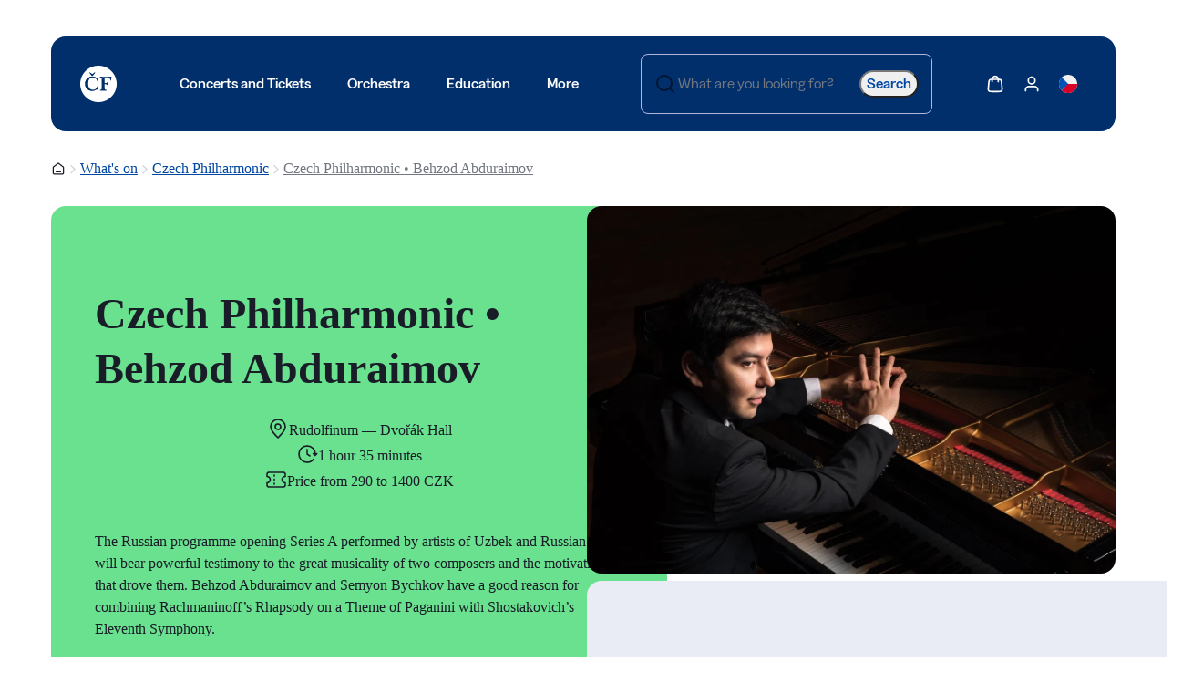

--- FILE ---
content_type: text/html; charset=utf-8
request_url: https://www.ceskafilharmonie.cz/en/event/27415-behzod-abduraimov-czech-philharmonic/
body_size: 23939
content:





<!DOCTYPE html>
<html lang="en-US">
<head>
    <!-- Base info -->
    <meta charset="utf-8">
    <title>Czech Philharmonic‿Behzod Abduraimov  |  Czech Philharmonic</title>
    <meta name="description" content="Concert on 5 Oct, 6 Oct, 7 Oct 2022 with Rachmaninoff a Shostakovich on the programme • Details and tickets on the website of the Czech Philharmonic ➜">

    <!-- LINKs -->
    <link rel="apple-touch-icon" sizes="180x180" href="https://cdn.ceskafilharmonie.cz/cf/apple-touch-icon.png">
    <link rel="icon" type="image/png" sizes="32x32" href="https://cdn.ceskafilharmonie.cz/cf/favicon-32x32.png">
    <link rel="icon" type="image/png" sizes="16x16" href="https://cdn.ceskafilharmonie.cz/cf/favicon-16x16.png">
    <link rel="manifest" href="https://cdn.ceskafilharmonie.cz/cf/site.webmanifest">
    <link rel="mask-icon" href="https://cdn.ceskafilharmonie.cz/cf/safari-pinned-tab.svg" color="#002f6c">
    <link rel="author" href="Perspectivo s.r.o, www.perspectivo.cz">
    <link rel="preload" as="image" href="https://cdn.ceskafilharmonie.cz/cf/media/dbpmiir3/logo-czech-philharmonic-2025-negativ-en.svg">
    <link rel="preload" as="image" href="https://cdn.ceskafilharmonie.cz/cf/media/plxhdqju/logo_small.svg">
        <link rel="canonical" href="https://www.ceskafilharmonie.cz/en/event/27415-behzod-abduraimov-czech-philharmonic/" />


    <link href="/css/componentStyles.css?v=Goi-98dMAQpThCf_7hqiRD0FWBJfoqZwKZQhAb2AxAM" rel="stylesheet" />
    <link href="/css/projectTheme.css?v=jqt_Y464dDTuT7SPLKbe2JjtFB3sZ51gI9hGLp0I0vM" rel="stylesheet" />
    <link href="/css/custom.css?v=2Ga4akMTRFwdw7m7biujW2FG_lFJGsX14y7Rx2ylS6I" rel="stylesheet" />
    <link href="/css/musicopedia.css?v=gqd-Q6aV--eVuhJgEmmbkD2fXqU1FlHkf4k8ENfj63Y" rel="stylesheet" />
        <link href="/css/magnific-popup.css?v=22&amp;v=2KCdwD3ADlq-weJGOiILecafhtdgh7_jA6uD6wEXfDU" rel="stylesheet" />



    <link href="https://cdn.ceskafilharmonie.cz/cf/css/print.css" rel="stylesheet" media="print" />

    

    <!-- METAs -->
    <meta name="viewport" content="width=device-width,initial-scale=1">
    <meta name="msapplication-TileColor" content="#002f6c">
    <meta name="theme-color" content="#002f6c">
    <meta name="theme-color" content="#002f6c" media="(prefers-color-scheme: dark)">
    <meta property="og:url" content="https://www.ceskafilharmonie.cz/en/event-detail/">
    <meta property="og:title" content="Czech Philharmonic‿Behzod Abduraimov  |  Czech Philharmonic">
    <meta property="og:description" content="Concert on 5 Oct, 6 Oct, 7 Oct 2022 with Rachmaninoff a Shostakovich on the programme • Details and tickets on the website of the Czech Philharmonic ➜">
    <meta property="og:locale" content="en-US">
        <meta property="og:image" content="https://cdn.ceskafilharmonie.cz/cf/Assets/images/open-graph-image-general.png">

    <meta name="twitter:card" content="summary_large_image">
    <meta name="twitter:site" content="www.ceskafilharmonie.cz">
    <meta name="twitter:creator" content="www.ceskafilharmonie.cz">
    <meta name="twitter:title" content="Czech Philharmonic‿Behzod Abduraimov  |  Czech Philharmonic">
    <meta name="twitter:description" content="Concert on 5 Oct, 6 Oct, 7 Oct 2022 with Rachmaninoff a Shostakovich on the programme • Details and tickets on the website of the Czech Philharmonic ➜">
            <meta name="robots" content="index, follow">
    

    <style type="text/css">
        [ng\:cloak], [ng-cloak], [data-ng-cloak], [x-ng-cloak], .ng-cloak, .x-ng-cloak {
            display: none !important;
        }
    </style>
    <script type="text/javascript">
    function canUseWebP() { var e = document.createElement("canvas"); return !(!e.getContext || !e.getContext("2d")) && 0 == e.toDataURL("image/webp").indexOf("data:image/webp") }
    function getCookie(e) { let t = e + "=", n = decodeURIComponent(document.cookie).split(";"); for (let e = 0; e < n.length; e++) { let o = n[e]; for (; " " == o.charAt(0);)o = o.substring(1); if (0 == o.indexOf(t)) return o.substring(t.length, o.length) } return "" }
    var allowAnalytics = false;
    var allowMarketing = false;
    var allowFunctional = false;
    var allowUnfiled = false;
    var configCookie = getCookie("cookiesConfig");
    var existsCookiesConfig = false;
    if (configCookie) {
        try {
            let cookiesConfigObj = JSON.parse(decodeURIComponent(configCookie));
            if (cookiesConfigObj.allowAnalytics === true) {
                allowAnalytics = true;
            }
            if (cookiesConfigObj.allowMarketing === true) {
                allowMarketing = true;
            }
            if (cookiesConfigObj.allowFunctional === true) {
                allowFunctional = true;
            }
            if (cookiesConfigObj.allowUnfiled === true) {
                allowUnfiled = true;
            }
            existsCookiesConfig = true;
        } catch (err) {
            document.cookie = "cookiesConfig=; expires=Thu, 01 Jan 1970 00:00:00 UTC; domain=.ceskafilharmonie.cz; path=/";
        }
    }
    window.dataLayer = window.dataLayer || [];
    function gtag() {
        dataLayer.push(arguments);
    }

    if (!existsCookiesConfig) {
        gtag('consent', 'default', {
            'ad_storage': 'denied',
            'ad_user_data': 'denied',
            'ad_personalization': 'denied',
            'analytics_storage': 'denied',
            'functionality_storage': 'denied',
            'personalization_storage': 'denied',
            'security_storage': 'granted'
        });
        window.dataLayer.push({
            'event': 'consent_init',
            'consent': {
                'ad_storage': 'denied',
                'ad_user_data': 'denied',
                'ad_personalization': 'denied',
                'analytics_storage': 'denied',
                'functionality_storage': 'denied',
                'personalization_storage': 'denied',
                'security_storage': 'granted'
            }
        });
    }

    if (existsCookiesConfig) {
        gtag('consent', 'update', {
            'ad_storage': allowMarketing ? 'granted' : 'denied',
            'ad_user_data': allowMarketing ? 'granted' : 'denied',
            'ad_personalization': allowMarketing ? 'granted' : 'denied',
            'analytics_storage': allowAnalytics ? 'granted' : 'denied',
            'functionality_storage': allowFunctional ? 'granted' : 'denied',
            'personalization_storage': allowMarketing ? 'granted' : 'denied',
            'security_storage': 'granted'
        });
        window.dataLayer.push({
            'event': 'consent_update',
            'consent': {
                'ad_storage': allowMarketing ? 'granted' : 'denied',
                'ad_user_data': allowMarketing ? 'granted' : 'denied',
                'ad_personalization': allowMarketing ? 'granted' : 'denied',
                'analytics_storage': allowAnalytics ? 'granted' : 'denied',
                'functionality_storage': allowFunctional ? 'granted' : 'denied',
                'personalization_storage': allowMarketing ? 'granted' : 'denied',
                'security_storage': 'granted'
            }
        });
    }
</script>
    <script type="text/javascript">
        let gtmEventObj = {"event":"page_view","site":"www.ceskafilharmonie.cz","platform":"web","environment":"production","language":"en","currency":"CZK","user":{},"page":{"type":"koncert","title":"Czech Philharmonic‿Behzod Abduraimov","url":"https://www.ceskafilharmonie.cz/en/event/27415-behzod-abduraimov-czech-philharmonic/","path":"/en/event/27415-behzod-abduraimov-czech-philharmonic/","section":"Koncerty a vstupenky","categories":["Koncerty a vstupenky","What's on"]},"_clear":true};
        window.dataLayer.push(gtmEventObj);
    </script>
    <script type="application/ld&#x2B;json">
        {
            "@context": "https://schema.org",
            "@type": "Organization",
            "name": "Česká filharmonie",
            "alternateName": "Czech Philharmonic",
            "url": "https://www.ceskafilharmonie.cz",
            "logo": "https://cdn.ceskafilharmonie.cz/cf/media/katnjeo0/logo-ceska-filharmonie-2025.png",
            "description": "Česká filharmonie je nejvýznamnější český symfonický orchestr s bohatou historií sahající do roku 1896. Koncertuje v Rudolfinu a je známá po celém světě.",
            "foundingDate": "1896",
            "foundingLocation": {
                "@type": "Place",
                "name": "Praha"
            },
            "address": {
                "@type": "PostalAddress",
                "streetAddress": "Alšovo nábřeží 79/12",
                "addressLocality": "Praha 1",
                "postalCode": "110 00",
                "addressCountry": "CZ"
            },
            "contactPoint": {
                "@type": "ContactPoint",
                "telephone": "+420 227 059 227",
                "contactType": "zákaznická podpora",
                "availableLanguage": ["cs", "en"]
            },
            "sameAs": [
                "https://www.facebook.com/ceskafilharmonie",
                "https://www.instagram.com/ceskafilharmonie/",
                "https://twitter.com/ceskafilharm",
                "https://www.youtube.com/user/CeskaFilharmonie",
                "https://cs.wikipedia.org/wiki/%C4%8Cesk%C3%A1_filharmonie"
            ]
        }
    </script>
            <!-- Google Tag Manager -->
            <script>
                (function (w, d, s, l, i) {
                    w[l] = w[l] || []; w[l].push({
                        'gtm.start':
                            new Date().getTime(), event: 'gtm.js'
                    }); var f = d.getElementsByTagName(s)[0],
                        j = d.createElement(s), dl = l != 'dataLayer' ? '&l=' + l : ''; j.async = true; j.src =
                            'https://www.googletagmanager.com/gtm.js?id=' + i + dl; f.parentNode.insertBefore(j, f);
                })(window, document, 'script', 'dataLayer', 'GTM-W3DN5B');</script>
            <!-- End Google Tag Manager -->
</head>







<body class="is-webp season-2022-2023 A no-js page--eventDetailPage page-id--5680 id=" page-start" ng-app="AngularApp" ng-controller="FulltextController" ng-class="{'is-mobile-search-active': isMobileSearchActive}" data-lang="en" style="">
    <script type="text/javascript">
        if (!canUseWebP()) { document.body.classList.remove("is-webp"), document.body.classList.add("no-webp") }
        document.body.classList.remove("no-js"), document.body.classList.add("is-js");</script>
    
    
    

            <!-- Google Tag Manager (noscript) -->
            <noscript>
                <iframe src="https://www.googletagmanager.com/ns.html?id=GTM-W3DN5B"
                        height="0" width="0" style="display:none;visibility:hidden"></iframe>
            </noscript>
            <!-- End Google Tag Manager (noscript) -->






<section class="style-default wide-content fullwidth padding-top-none padding-bottom-none section-main-navigation">
    <div class="wrapper">
        <div class="section__body">
            <nav class="site-header reset">
                <div class="site-header__container">
                    <!-- Sekce menu toggle na mobil (např. hamburger) -->
                    <div class="site-header__menu-toggle">
                        <a class="box-button ghost color-a medium menu-open" tabindex="0">
                            <svg xmlns="http://www.w3.org/2000/svg" width="20"
                                 height="20" viewBox="0 0 20 20" fill="none">
                                <path d="M2.5 10H17.5M2.5 5H17.5M2.5 15H17.5" stroke="currentColor" stroke-width="1.66667"
                                      stroke-linecap="round" stroke-linejoin="round"></path>
                            </svg><span>Menu</span>
                        </a>
                    </div>

                    <!-- Logo -->

                    <div class="site-header__logo">
                        <a href="/en/" aria-label="Go to the Czech Philharmonic&#x27;s homepage">
                            <span class="logo-desktop">
                                <img alt="" src="https://cdn.ceskafilharmonie.cz/cf/media/dbpmiir3/logo-czech-philharmonic-2025-negativ-en.svg" />
                            </span>
                            <span class="logo-tablet">
                                <img alt="" src="https://cdn.ceskafilharmonie.cz/cf/media/plxhdqju/logo_small.svg" />
                            </span>
                            <span class="logo-mobile">
                                <img alt="" src="https://cdn.ceskafilharmonie.cz/cf/media/plxhdqju/logo_small.svg" />
                            </span>
                        </a>
                    </div>

                    <!-- Menu odkazy -->
                    <div class="site-header__menu ">
                        <nav class="navigation horizontal" aria-label="TODO: Add navigation label" role="navigation">
                            <ul class="navigation__list" role="list">
                                <li class="navigation__item has-submenu" id="has-submenu-1" data-id="1">
                                    <a class="box-button ghost color-a large is-active" href="#" target="_self" hreflang="cs-CZ"
                                       aria-label="Concerts and Tickets"><span>Concerts and Tickets</span></a>
                                </li>
                                <li class="navigation__item has-submenu" id="has-submenu-2" data-id="2">
                                    <a class="box-button ghost color-a large " href="#" target="_self" hreflang="cs-CZ"
                                       aria-label="Orchestra"><span>Orchestra</span></a>
                                </li>
                                <li class="navigation__item has-submenu" id="has-submenu-3" data-id="3">
                                    <a class="box-button ghost color-a large " href="#" target="_self" hreflang="cs-CZ"
                                       aria-label="Education"><span>Education</span></a>
                                </li>
                                <li class="navigation__item has-submenu" id="has-submenu-4" data-id="4">
                                    <a class="box-button ghost color-a large " href="#" target="_self" hreflang="cs-CZ" ,
                                       style="font-variant-ligatures: none;"
                                       aria-label="More"><span>More</span></a>
                                </li>
                            </ul>
                        </nav>
                    </div>

                    <!-- Vyhledávání -->
                    <div class="site-header__search search is-large search-autocomplete-desktop">
                        <form method="get" action="/en/search/" id="search-form-header" class="search-form-header" autocomplete="off">
                            <div class="form-control input" role="textbox" aria-labelledby="search-term"
                                 aria-describedby="search-term" aria-disabled="false" aria-invalid="false"
                                 aria-required="false" aria-readonly="false" aria-autocomplete="none"
                                 ng-class="{'is-active': isDesktopSearchActive}">
                                <div class="body">
                                    <div class="prefix">
                                        <svg xmlns="http://www.w3.org/2000/svg" width="24" height="24" viewBox="0 0 24 24"
                                             fill="none">
                                            <path d="M21 21L16.65 16.65M19 11C19 15.4183 15.4183 19 11 19C6.58172 19 3 15.4183 3 11C3 6.58172 6.58172 3 11 3C15.4183 3 19 6.58172 19 11Z"
                                                  stroke="currentColor" stroke-width="2" stroke-linecap="round" stroke-linejoin="round"></path>
                                        </svg>
                                    </div>
                                    <input class="text-box" placeholder="What are you looking for?" type="text" autocomplete="off"
                                           ng-model="searchTerm" ng-change="autocomplete();"
                                           ng-focus="activateDesktopSearch()"
                                           ng-blur="deactivateDesktopSearch()"
                                           id="search-term" name="what">
                                    <div class="suffix">
                                        <button class="link-button color-a large" type="submit"
                                                arialabel="Search" title="Search" tabindex="0">
                                            <span class=""><span>Search</span></span>
                                        </button>

                                    </div>
                                </div>
                            </div>
                        </form>
                        <div class="autocomplete-main" ng-show="isDesktopSearchActive" ng-cloak id="whisperer-container">
                        </div>
                    </div>


                    <div class="autocomplete-main" ng-show="isDesktopSearchActive" ng-cloak id="whisperer-container">
                    </div>




                    <!-- Akce (jazyk, účet, košík) -->
                    <div class="site-header__actions">

                        <a class="icon-button ghost color-a medium gtm-main_menu_kosik" tabindex="0"
                           href="https://tickets.ceskafilharmonie.cz/ceska-filharmonie/standard/Cart/Index?mrsid=71">
                            <span>
                                <svg width="24" height="24" viewBox="0 0 24 24"
                                     fill="none" xmlns="http://www.w3.org/2000/svg">
                                    <path d="M16.0004 9V6C16.0004 3.79086 14.2095 2 12.0004 2C9.79123 2 8.00037 3.79086 8.00037 6V9M3.59237 10.352L2.99237 16.752C2.82178 18.5717 2.73648 19.4815 3.03842 20.1843C3.30367 20.8016 3.76849 21.3121 4.35839 21.6338C5.0299 22 5.94374 22 7.77142 22H16.2293C18.057 22 18.9708 22 19.6423 21.6338C20.2322 21.3121 20.6971 20.8016 20.9623 20.1843C21.2643 19.4815 21.179 18.5717 21.0084 16.752L20.4084 10.352C20.2643 8.81535 20.1923 8.04704 19.8467 7.46616C19.5424 6.95458 19.0927 6.54511 18.555 6.28984C17.9444 6 17.1727 6 15.6293 6L8.37142 6C6.82806 6 6.05638 6 5.44579 6.28984C4.90803 6.54511 4.45838 6.95458 4.15403 7.46616C3.80846 8.04704 3.73643 8.81534 3.59237 10.352Z"
                                          stroke="currentColor" stroke-width="2" stroke-linecap="round" stroke-linejoin="round"></path>
                                </svg><span class="sr-only">Show cart</span>
                            </span>
                        </a>
                        <a class="icon-button ghost color-a medium gtm-main_menu_kosik" tabindex="0"
                           href="https://tickets.ceskafilharmonie.cz/ceska-filharmonie/General/MyAccount">
                            <span>
                                <svg width="24" height="24" viewBox="0 0 24 24" fill="none" xmlns="http://www.w3.org/2000/svg" aria-hidden="true">
                                    <path d="M20 21C20 19.6044 20 18.9067 19.8278 18.3389C19.44 17.0605 18.4395 16.06 17.1611 15.6722C16.5933 15.5 15.8956 15.5 14.5 15.5H9.5C8.10444 15.5 7.40665 15.5 6.83886 15.6722C5.56045 16.06 4.56004 17.0605 4.17224 18.3389C4 18.9067 4 19.6044 4 21M16.5 7.5C16.5 9.98528 14.4853 12 12 12C9.51472 12 7.5 9.98528 7.5 7.5C7.5 5.01472 9.51472 3 12 3C14.4853 3 16.5 5.01472 16.5 7.5Z"
                                          stroke="currentColor" stroke-width="2" stroke-linecap="round" stroke-linejoin="round"></path>
                                </svg>
                                <span class="sr-only">Show my account</span>
                            </span>
                        </a>
                        <div class="hide-on-mobile">
                            

<a class="icon-button ghost color-a medium" href="/event/27415-behzod-abduraimov-ceska-filharmonie/" target="_self"
   hreflang="en-US">
    <span>
            <svg width="24" height="24" viewBox="0 0 24 24" fill="none" xmlns="http://www.w3.org/2000/svg">
                <g clip-path="url(#clip0_1046_3605)">
                    <path d="M12 24C18.6274 24 24 18.6274 24 12C24 5.37258 18.6274 0 12 0C5.37258 0 0 5.37258 0 12C0 18.6274 5.37258 24 12 24Z" fill="#F0F0F0" />
                    <path d="M10.9565 11.9993C10.9565 11.9993 3.52168 20.4863 3.51465 20.4846C5.68618 22.6562 8.68623 23.9993 12 23.9993C18.6273 23.9993 24 18.6267 24 11.9993H10.9565Z" fill="#D80027" />
                    <path d="M3.51471 3.51459C-1.17157 8.20087 -1.17157 15.7989 3.51471 20.4852C5.45126 18.5487 7.31375 16.6862 12 11.9999L3.51471 3.51459Z" fill="#0052B4" />
                </g>
                <defs>
                    <clipPath id="clip0_1046_3605">
                        <rect width="24" height="24" fill="white" />
                    </clipPath>
                </defs>
            </svg>
    </span>
</a>
                        </div>
                    </div>
                </div>
            </nav>
        </div>
    </div>
</section>



    <main class="content-container theme--default page--event-detail season-2022-2023 theme--series-a-detail">
        
    <section class="style-default wide-content fullwidth" style="--padding-block: 32px;">
        <div class="wrapper">
            <div class="section__body">
                <nav class="breadcrumbs reset" aria-label="Breadcrumb">
                    <ol class="">
                        <li class="">
                            <a class="icon-button ghost color-b small home" tabindex="0" aria-label="Homepage" title="Homepage" href="/en/homepage/">
                                <span>
                                    <svg xmlns="http://www.w3.org/2000/svg" width="16" height="17" viewBox="0 0 16 17" fill="none">
                                        <path d="M5.33333 11.9998H10.6667M7.34513 2.50917L2.82359 6.02592C2.52135 6.261 2.37022 6.37854 2.26135 6.52574C2.16491 6.65613 2.09307 6.80303 2.04935 6.9592C2 7.13552 2 7.32697 2 7.70987V12.5332C2 13.2799 2 13.6533 2.14532 13.9385C2.27316 14.1894 2.47713 14.3933 2.72801 14.5212C3.01323 14.6665 3.3866 14.6665 4.13333 14.6665H11.8667C12.6134 14.6665 12.9868 14.6665 13.272 14.5212C13.5229 14.3933 13.7268 14.1894 13.8547 13.9385C14 13.6533 14 13.2799 14 12.5332V7.70987C14 7.32697 14 7.13552 13.9506 6.9592C13.9069 6.80303 13.8351 6.65613 13.7386 6.52574C13.6298 6.37854 13.4787 6.261 13.1764 6.02592L8.65487 2.50917C8.42065 2.327 8.30354 2.23592 8.17423 2.2009C8.06013 2.17001 7.93987 2.17001 7.82577 2.2009C7.69646 2.23592 7.57935 2.327 7.34513 2.50917Z" stroke="currentColor" stroke-width="1.33" stroke-linecap="round" stroke-linejoin="round"></path>
                                    </svg><span class="sr-only">Homepage</span>
                                </span>
                            </a>
                        </li>
                            <li class="">
                                <span class="separator" aria-hidden="true">
                                    <svg xmlns="http://www.w3.org/2000/svg" width="16" height="17" viewBox="0 0 16 17" fill="none">
                                        <path d="M6 12.666L10 8.66602L6 4.66602" stroke="currentColor" stroke-width="1.33333" stroke-linecap="round" stroke-linejoin="round"></path>
                                    </svg>
                                </span>
                            </li>
                            <li class="">
                                <a class="link" href="/en/whats-on/" target="_self" hreflang="cs-CZ" aria-label="What&#x27;s on" title="What&#x27;s on">
                                    What&#x27;s on
                                </a>
                            </li>
                            <li class="">
                                <span class="separator" aria-hidden="true">
                                    <svg xmlns="http://www.w3.org/2000/svg" width="16" height="17" viewBox="0 0 16 17" fill="none">
                                        <path d="M6 12.666L10 8.66602L6 4.66602" stroke="currentColor" stroke-width="1.33333" stroke-linecap="round" stroke-linejoin="round"></path>
                                    </svg>
                                </span>
                            </li>
                            <li class="">
                                <a class="link" href="/en/whats-on/symphonic-orchestra/" target="_self" hreflang="cs-CZ" aria-label="Czech Philharmonic" title="Czech Philharmonic">
                                    Czech Philharmonic
                                </a>
                            </li>
                            <li class="">
                                <span class="separator" aria-hidden="true">
                                    <svg xmlns="http://www.w3.org/2000/svg" width="16" height="17" viewBox="0 0 16 17" fill="none">
                                        <path d="M6 12.666L10 8.66602L6 4.66602" stroke="currentColor" stroke-width="1.33333" stroke-linecap="round" stroke-linejoin="round"></path>
                                    </svg>
                                </span>
                            </li>
                            <li class="">
                                <a class="link" href="/en/event/27415-behzod-abduraimov-czech-philharmonic/" target="_self" hreflang="cs-CZ" aria-label="Czech Philharmonic &#x2022; Behzod Abduraimov" title="Czech Philharmonic &#x2022; Behzod Abduraimov">
                                    Czech Philharmonic &#x2022; Behzod Abduraimov
                                </a>
                            </li>
                    </ol>
                </nav>
            </div>
        </div>
    </section>


        







        <section class="style-default wide-content fullwidth padding-top-none">
            <div class="wrapper">
                <div class="section__body">
                    <div class="layout columns hero-section"
                         style="--columns-mobile: 1fr; --columns-tablet: 1fr 1fr; --columns-desktop: 1fr 1fr; --columns-wide: 1fr 1fr;">
                        <div class="box style-default padding-lg position-relative"
                             style="--background: var(--box-background-series-a-style); --foreground: var(--box-foreground-series-a-style); ">
                            <div class="wrapper">
                                <h1 class="semibold margin-bottom-sm">Czech Philharmonic • Behzod Abduraimov</h1>

                                <div class="layout flexible margin-bottom-xl"
                                     style="--flexible-direction: column;">
                                    <span class="icon-label"
                                          aria-label="TODO: Add icon label"
                                          role="presentation">
                                        <span class="icon-label__icon">
                                            <svg xmlns="http://www.w3.org/2000/svg"
                                                 width="24"
                                                 height="24"
                                                 viewBox="0 0 24 24"
                                                 fill="none">
                                                <path d="M12 13C13.6569 13 15 11.6569 15 10C15 8.34315 13.6569 7 12 7C10.3431 7 9 8.34315 9 10C9 11.6569 10.3431 13 12 13Z"
                                                      stroke="#181D27"
                                                      stroke-width="1.67"
                                                      stroke-linecap="round"
                                                      stroke-linejoin="round"></path>
                                                <path d="M12 22C16 18 20 14.4183 20 10C20 5.58172 16.4183 2 12 2C7.58172 2 4 5.58172 4 10C4 14.4183 8 18 12 22Z"
                                                      stroke="currentColor"
                                                      stroke-width="1.67"
                                                      stroke-linecap="round"
                                                      stroke-linejoin="round"></path>
                                            </svg>
                                        </span>
                                        Rudolfinum — Dvořák Hall
                                    </span>

                                        <span class="icon-label"
                                              aria-label="TODO: Add icon label"
                                              role="presentation">
                                            <span class="icon-label__icon">
                                                <svg xmlns="http://www.w3.org/2000/svg"
                                                     width="24"
                                                     height="24"
                                                     viewBox="0 0 24 24"
                                                     fill="none">
                                                    <path d="M22.7 11.5L20.7005 13.5L18.7 11.5M20.9451 13C20.9814 12.6717 21 12.338 21 12C21 7.02944 16.9706 3 12 3C7.02944 3 3 7.02944 3 12C3 16.9706 7.02944 21 12 21C14.8273 21 17.35 19.6963 19 17.6573M12 7V12L15 14"
                                                          stroke="currentColor"
                                                          stroke-width="1.67"
                                                          stroke-linecap="round"
                                                          stroke-linejoin="round"></path>
                                                </svg>
                                            </span>
                                            1 hour 35 minutes
                                        </span>
                                        <span class="icon-label" aria-label="TODO: Add icon label" role="presentation">
                                            <span class="icon-label__icon">
                                                <svg xmlns="http://www.w3.org/2000/svg" width="24" height="24" viewBox="0 0 24 24" fill="none">
                                                    <path d="M10 8V7M10 12.5V11.5M10 17V16M5.2 4H18.8C19.9201 4 20.4802 4 20.908 4.21799C21.2843 4.40973 21.5903 4.71569 21.782 5.09202C22 5.51984 22 6.0799 22 7.2V8.5C20.067 8.5 18.5 10.067 18.5 12C18.5 13.933 20.067 15.5 22 15.5V16.8C22 17.9201 22 18.4802 21.782 18.908C21.5903 19.2843 21.2843 19.5903 20.908 19.782C20.4802 20 19.9201 20 18.8 20H5.2C4.0799 20 3.51984 20 3.09202 19.782C2.71569 19.5903 2.40973 19.2843 2.21799 18.908C2 18.4802 2 17.9201 2 16.8V15.5C3.933 15.5 5.5 13.933 5.5 12C5.5 10.067 3.933 8.5 2 8.5V7.2C2 6.0799 2 5.51984 2.21799 5.09202C2.40973 4.71569 2.71569 4.40973 3.09202 4.21799C3.51984 4 4.0799 4 5.2 4Z" stroke="currentColor" stroke-width="1.67" stroke-linecap="round" stroke-linejoin="round"></path>
                                                </svg>
                                            </span>
                                            Price from 290 to 1400 CZK
                                        </span>
                                </div>

                                        <p class="text-md">The Russian programme opening Series A&nbsp;performed by artists of Uzbek and Russian origin will bear powerful testimony to the great musicality of two composers and the motivations that drove&nbsp;them. Behzod Abduraimov and Semyon Bychkov have&nbsp;a&nbsp;good reason for combining Rachmaninoff’s Rhapsody on a&nbsp;Theme of Paganini with Shostakovich’s Eleventh Symphony.</p>

                                    <h2>Programme</h2>
<p><strong>Sergei Rachmaninoff</strong><br />Rhapsody on a&nbsp;Theme of Paganini, Op. 43 (21')</p>
<p>— Intermission —</p>
<p><strong>Dmitri Shostakovich</strong><br />Symphony No. 11 in G minor, Op. 103, “The Year 1905” (55')</p>
                                    <h2>Performers</h2>
<p><strong>Behzod Abduraimov</strong> <em>piano</em></p>
<p><strong>Semyon Bychkov</strong> <em>conductor</em></p>

                                        <div class="layout flexible badge-set">
                                                <div class="badge dark md outline">Subscription series A</div>
                                        </div>
                            </div>
                        </div>
                        <div class="layout columns hero-section" style="--columns-mobile: 1fr; --columns-tablet: 1fr; --columns-desktop: 1fr; --columns-wide: 1fr;">
                            <picture style="--image-aspect-ratio: 16/9;">
                                <source type="image/webp" srcset="https://cdn.ceskafilharmonie.cz/du/media/bxqo0d24/behzod-abduraimoc-c-nissor-abdourazakov.jpg?width=780&amp;height=440&amp;crop_gravity=northwest&amp;aspect_ratio=780:440&format=webp 795w, https://cdn.ceskafilharmonie.cz/du/media/bxqo0d24/behzod-abduraimoc-c-nissor-abdourazakov.jpg?width=1560&amp;height=880&amp;crop_gravity=northwest&amp;aspect_ratio=780:440&format=webp 1590w" />
                                <img src="https://cdn.ceskafilharmonie.cz/du/media/bxqo0d24/behzod-abduraimoc-c-nissor-abdourazakov.jpg?width=780&amp;height=440&amp;crop_gravity=northwest&amp;aspect_ratio=780:440"
                                     srcset="https://cdn.ceskafilharmonie.cz/du/media/bxqo0d24/behzod-abduraimoc-c-nissor-abdourazakov.jpg?width=780&amp;height=440&amp;crop_gravity=northwest&amp;aspect_ratio=780:440 795w, https://cdn.ceskafilharmonie.cz/du/media/bxqo0d24/behzod-abduraimoc-c-nissor-abdourazakov.jpg?width=1560&amp;height=880&amp;crop_gravity=northwest&amp;aspect_ratio=780:440 1590w"
                                     sizes="(min-width: 1921px) 1590px, 795px"
                                     alt="Photo illustrating the event Czech Philharmonic • Behzod Abduraimov"
                                     width="765" height="432"
                                     loading="lazy" />
                            </picture>
                            <div class="box style-alt-a padding-lg">
                                <div class="wrapper" id="event-detail-tickets" data-id="27415">


                                    <div class="loading is-detail"></div>



                                </div>
                            </div>



                                <div class="box style-alt-a padding-lg">
                                    <div class="wrapper">
                                        <svg width="24" height="24" viewBox="0 0 24 24" fill="none" xmlns="http://www.w3.org/2000/svg">
                                            <path d="M12 14V10.5M12 7H12.01M9.9 19.2L11.36 21.1467C11.5771 21.4362 11.6857 21.5809 11.8188 21.6327C11.9353 21.678 12.0647 21.678 12.1812 21.6327C12.3143 21.5809 12.4229 21.4362 12.64 21.1467L14.1 19.2C14.3931 18.8091 14.5397 18.6137 14.7185 18.4645C14.9569 18.2656 15.2383 18.1248 15.5405 18.0535C15.7671 18 16.0114 18 16.5 18C17.8978 18 18.5967 18 19.1481 17.7716C19.8831 17.4672 20.4672 16.8831 20.7716 16.1481C21 15.5967 21 14.8978 21 13.5V7.8C21 6.11984 21 5.27976 20.673 4.63803C20.3854 4.07354 19.9265 3.6146 19.362 3.32698C18.7202 3 17.8802 3 16.2 3H7.8C6.11984 3 5.27976 3 4.63803 3.32698C4.07354 3.6146 3.6146 4.07354 3.32698 4.63803C3 5.27976 3 6.11984 3 7.8V13.5C3 14.8978 3 15.5967 3.22836 16.1481C3.53284 16.8831 4.11687 17.4672 4.85195 17.7716C5.40326 18 6.10218 18 7.5 18C7.98858 18 8.23287 18 8.45951 18.0535C8.76169 18.1248 9.04312 18.2656 9.2815 18.4645C9.46028 18.6137 9.60685 18.8091 9.9 19.2Z" stroke="#414651" stroke-width="1.67" stroke-linecap="round" stroke-linejoin="round" />
                                        </svg>

                                        <p class="margin-top-sm">
                                            <p><strong>Customer Service of Czech Philharmonic</strong></p>
<p>Tel.:&nbsp;<a href="tel:00420227059227" title="+420 227 059 227">+420 227 059 227</a><br>E-mail:&nbsp;<a href="mailto:info@czechphilharmonic.cz">info@czechphilharmonic.cz</a></p>
<p>Customer service is available on <strong>weekdays from 9 a.m. to 6 p.m.</strong></p>
<p>&nbsp;</p>
                                        </p>
                                    </div>
                                </div>







                        </div>
                    </div>
                </div>
            </div>
        </section>
        <section class="style-default narrow-content fullwidth centered-content">
            <div class="wrapper">
                <div class="section__body">






<p>The Czech Phil cameras make&nbsp;an audio-visual recording of concerts (it will be broadcast on www.symphony.live&nbsp;on Saturday, November 26, 2022).</p>
<p> </p>
<p>The Paganini Rhapsody is very popular with pianists, and Behzod Abduraimov is no exception. He says: “The Rhapsody is one of my favourite compositions because the work contains an inexhaustible wealth of compositional and instrumental technique together with an enchanting musical programme. In it, you quickly find out not only whether you can play the piano, but also, above&nbsp;all, what kind of musician you are.” Shostakovich’s Symphony No. 11 was inspired by a&nbsp;workers’ protest in 1905 in Saint Petersburg that resulted in the event known as “Bloody Sunday”. However, the composer wrote the work after the revolution in Hungary in 1956, and the individual movements have&nbsp;both titles and an extra-musical programme.</p>

<hr class="line style-default" role="separator" style="--line-length: 100%;">


                        <h2>Performers</h2>
                        <div class="accordion-group" role="group" aria-label="Performers">

                                <div class="accordion-item accordion-item--black  " aria-expanded="false" aria-controls="ID_tsa2cfjfh"
                                     aria-label="" role="button">
                                    <div class="accordion-item__heading">
                                        <p class="text-lg medium numbering">
                                            Behzod Abduraimov&nbsp;&nbsp;<em>piano</em>
                                        </p>
                                            <svg xmlns="http://www.w3.org/2000/svg" width="24" height="25" viewBox="0 0 24 25" fill="none">
                                                <path d="M6 9.11719L12 15.1172L18 9.11719" stroke="#A4A7AE" stroke-width="2" stroke-linecap="round" stroke-linejoin="round"></path>
                                            </svg>

                                    </div>
                                    <div class="accordion-item__body" id="ID_tsa2cfjfh">
                                        <div class="regular text-lg">
                                                <div class="image-with-load-effect">
                                                    <picture>
                                                        <source type="image/webp" data-srcset="https://cdn.ceskafilharmonie.cz/du/media/dw2puqtt/behzod-abduraimov_2017.jpg?width=351&height=475&aspect_ratio=351:475&format=webp" />
                                                        <img src="https://cdn.ceskafilharmonie.cz/du/media/dw2puqtt/behzod-abduraimov_2017.jpg?width=351&height=475&aspect_ratio=351:475"
                                                             alt="Behzod Abduraimov"
                                                             loading="lazy">
                                                    </picture>
                                                </div>



<p>Described by The Times as the <em>“master of all he surveys”</em> and with The Washington Post noting to <em>“keep your ear on this one”</em>, Behzod’s captivating performances continue to receive&nbsp;international praise.</p><p>Recent seasons have&nbsp;seen Behzod work with leading orchestras worldwide, such as the Los Angeles Philharmonic, Boston Symphony, NHK Symphony and prestigious conductors including Vladimir Ashkenazy, Valery Gergiev, Manfred Honeck, Vasily Petrenko, James Gaffigan, Osmo Vänskä, Thomas Dausgaard and Vladimir Jurowski. He also toured China&nbsp;with the London Philharmonic Orchestra, and performed at the Festival Piano aux Jacobins in recital and in concert with the Orchestre National du Capitole de Toulouse under Tugan Sokhiev.</p><p>Continuing his collaboration with The Mariinsky Orchestra and Valery Gergiev, last season Behzod performed in their Prokofiev Piano Concerto cycle at concerts in Stockholm, Vienna&nbsp;and Dortmund. This was followed by a&nbsp;major tour of the US with them, which included his impressive&nbsp;concerto debut at Carnegie Hall. Shortly afterwards he gave&nbsp;his recital debut in the Weill Hall as part of the “Distinctive&nbsp;Debuts” series which resulted in an immediate reinvitation to the Stern Auditorium.</p><p>Behzod’s upcoming European highlights include concert debuts with the Münchner Philharmoniker, Gewandhausorchester Leipzig, Rotterdam Philharmonic Orchestra, Orchestre Philharmonique de Radio France and the Gothenburg Symphony. In recital Behzod is one of the featured artists for the Junge Wilde series at the Konzerthaus Dortmund for the next three years, and also gives recitals at Wigmore Hall, London; Salle Gaveau, Paris; MünchenMusik and AMG Konzerte Basel.</p><p>In the US, Behzod will make&nbsp;his debut with Seattle and Dallas Symphony orchestras and returns to the Los Angeles Philharmonic. In recital he will appear as part of the People’s Symphony Concerts, New York; Tuesday Evening Concert Series, Virginia; Shriver Hall Concert Series, Baltimore; Spivey Hall, Atlanta and the Washington Performing Arts Series.</p><p>An award-winning recording artist – his debut recital CD won both the Choc de Classica and the Diapason Découverte – Behzod released his first concerto disc in 2014 on Decca Classics which features Prokofiev’s <em>Piano Concerto No. 3</em> and Tchaikovsky’s <em>Concerto No. 1</em> with the Orchestra Sinfonica Nazionale della Rai under Juraj Valčuha.</p><p>Born in Tashkent in 1990 Behzod began to play the piano at the age of five. He was a&nbsp;pupil of Tamara Popovich at the Uspensky State Central Lyceum in Tashkent, and studied with Stanislav Ioudenitch at the International Center for Music at Park University, Kansas City, where he is now Artist in Residence.</p>

                                        </div>
                                    </div>
                                </div>
                                <div class="accordion-item accordion-item--black  " aria-expanded="false" aria-controls="ID_tsa2cfjfh"
                                     aria-label="" role="button">
                                    <div class="accordion-item__heading">
                                        <p class="text-lg medium numbering">
                                            Semyon Bychkov&nbsp;&nbsp;<em>conductor</em>
                                        </p>
                                            <svg xmlns="http://www.w3.org/2000/svg" width="24" height="25" viewBox="0 0 24 25" fill="none">
                                                <path d="M6 9.11719L12 15.1172L18 9.11719" stroke="#A4A7AE" stroke-width="2" stroke-linecap="round" stroke-linejoin="round"></path>
                                            </svg>

                                    </div>
                                    <div class="accordion-item__body" id="ID_tsa2cfjfh">
                                        <div class="regular text-lg">
                                                <div class="image-with-load-effect">
                                                    <picture>
                                                        <source type="image/webp" data-srcset="https://cdn.ceskafilharmonie.cz/du/media/oabhwj05/251001202809_petr-chodura_-c-_fujita-bychkov_koncert_lr.jpg?width=351&height=475&aspect_ratio=351:475&format=webp" />
                                                        <img src="https://cdn.ceskafilharmonie.cz/du/media/oabhwj05/251001202809_petr-chodura_-c-_fujita-bychkov_koncert_lr.jpg?width=351&height=475&aspect_ratio=351:475"
                                                             alt="Semyon Bychkov"
                                                             loading="lazy">
                                                    </picture>
                                                </div>



<p>In addition to conducting at Prague’s Rudolfinum, Semyon Bychkov and the Czech Philharmonic in the 2023/2024 season, took the all Dvořák programmes to Korea and across Japan with three concerts at Tokyo’s famed Suntory Hall. In spring, an extensive&nbsp;European tour took the programmes to Spain, Austria, Germany, Belgium, and France and, at the end of year 2024, the Year of Czech Music culminated with three concerts at Carnegie Hall in New York.&nbsp;</p>
<p>Among the significant joint achievements of Semyon Bychkov and the Czech Philharmonic is the release of a&nbsp;7-CD box set devoted to Tchaikovsky’s symphonic repertoire and a&nbsp;series of international residencies. In 2024, Semjon Byčkov with the Czech Philharmonic concentrated on recording Czech music – a&nbsp;CD was released with Bedřich Smetanaʼs My Homeland and Antonín Dvořákʼs last three symphonies and ouvertures.</p>
<p>Bychkovʼs repertoire spans four centuries. His highly anticipated performances are a&nbsp;unique combination of innate musicality and rigorous Russian pedagogy. In addition to guest engagements with the world’s major orchestras and opera houses, Bychkov holds honorary titles with the BBC Symphony Orchestra – with whom he appears annually at the BBC Proms – and the Royal Academy of Music, who awarded him an Honorary Doctorate in July 2022. Bychkov was named “Conductor of the Year” by the International Opera Awards in 2015 and, by Musical America in 2022.</p>
<p>Bychkov began recording in 1986 and released discs with the Berlin Philharmonic, Bavarian Radio, Royal Concertgebouw, Philharmonia Orchestra and London Philharmonic for Philips. Subsequently a&nbsp;series of benchmark recordings with WDR Symphony Orchestra Cologne featured Brahms, Mahler, Rachmaninov, Shostakovich, Strauss, Verdi, Glanert and Höller. Bychkov’s 1993 recording of Tchaikovsky’s Eugene Onegin with the Orchestre de Paris continues to win awards, most recently the Gramophone Collection 2021; Wagner’s Lohengrin was BBC Music Magazine’s Record of the Year (2010); and Schmidt’s Symphony No. 2 with the Vienna&nbsp;Philharmonic was BBC Music Magazine’s Record of the Month (2018).</p>
<p>Semyon Bychkov has one foot firmly in the culture of the East and the other in the West. Born in St Petersburg in 1952, he studied at the Leningrad Conservatory with the legendary Ilya Musin. Denied his prize of conducting the Leningrad Philharmonic, Bychkov emigrated to the United States in 1975 and, has lived in Europe since the mid-1980’s. In 1989, the same year he was named Music Director of the Orchestre de Paris, Bychkov returned to the former Soviet Union as the St Petersburg Philharmonic’s Principal Guest Conductor. He was appointed Chief Conductor of the WDR Symphony Orchestra (1997) and Chief Conductor of Dresden Semperoper (1998).</p>

                                        </div>
                                    </div>
                                </div>

                        </div>

                            <h2>Compositions</h2>
                            <div class="accordion-group" role="group" aria-label="Compositions">

                            </div>
                            <div class="accordion">

                                        <div class="accordion-item accordion-item--black  "
                                             aria-expanded="false" aria-controls="ID_tsa2cfjfh"
                                             aria-label="" role="button">
                                            <div class="accordion-item__heading">

                                                <p class="text-lg medium numbering">
Sergei Rachmaninoff<br><em>Rhapsody on a Theme of Paganini, Op. 43</em>
                                                </p>
                                                    <svg xmlns="http://www.w3.org/2000/svg" width="24" height="25" viewBox="0 0 24 25" fill="none">
                                                        <path d="M6 9.11719L12 15.1172L18 9.11719" stroke="#A4A7AE" stroke-width="2" stroke-linecap="round" stroke-linejoin="round"></path>
                                                    </svg>

                                            </div>
                                            <div class="accordion-item__body" id="ID_tsa2cfjfh">
                                                <div class="regular text-lg">



<p>Sergei Rachmaninoff was one of the last musicians who was both a&nbsp;composer and a&nbsp;performer in the tradition of the great 19th century virtuosos. He wrote piano compositions primarily for his own use. His <em>Rhapsody on a&nbsp;Theme of Paganini</em>, Op. 43, is preceded by another set of variations also intended for piano and orchestra, <em>Variations on a&nbsp;Theme of Corelli</em>, Op. 42. In both cases Rachmaninoff chose a&nbsp;theme from the musical past, from pieces originally composed for violin. His <em>Variations on Corelli</em> are based on the theme of Corelli’s <em>Sonata for Violin</em>, Op. 5, No. 12 (which is, in fact, the traditional folk melody <em>La Folia</em>), while his <em>Rhapsody</em> elaborates the theme of Niccolò Paganini’s <em>Caprice No. 24</em> for solo violin. Rachmaninoff wrote the <em>Rhapsody</em> in the summer of 1934 at his home near Lucerne. Its free form provided the composer with an open field for experimentation: 24 variations are structured roughly as a&nbsp;sonata, whose sections are defined by harmonic relationships and tempo&nbsp;contrasts. The introduction up to variation 10 can be understood as an allegro movement; variations 11 to 18 represent a&nbsp;slow movement (while variations 13–15 can be seen as an integrated scherzo within this slow movement), and the remaining variations 19–24 make&nbsp;a&nbsp;finale of the sonata. The centerpiece of this composition is variation 7, which features in place of Paganini’s theme the medieval <a href="https://www.britannica.com/art/plainsong-music">plainchant</a> <a href="https://www.britannica.com/topic/Dies-irae"><em>Dies Irae</em></a>, which Rachmaninoff quoted in his other pieces as well. The transformation of Paganini’s original theme into a&nbsp;melody that has endured for centuries and whose power still fascinates us today is a&nbsp;supreme example of Rachmaninoff’s compositional mastery.</p>
<p>The <em>Rhapsody on a&nbsp;Theme of Paganini </em>was first performed on 7 November 1934 in Baltimore with the Philadelphia Orchestra under the baton of Leopold Stokowski, while the soloist was of course Sergei Rachmaninoff. The composition soon gained popularity with audiences and pianists alike, and it also inspired the Russian choreographer Mikhail Fokine to turn it into a&nbsp;ballet. Fokine wrote to Rachmaninoff from Auckland, New Zealand, where he was touring, asking for his permission to create a&nbsp;choreography based on the legend of the “diabolical” roots of Paganini’s virtuosity. In the ballet, Paganini’s caprice theme and its variations represent the violinist himself, while the <em>Dies Irae</em> melody is the devil who controls his art. The ballet <em>Paganini </em>was successfully premiered by the Royal Ballet on 30 June 1939 at Covent Garden, London; other ballet performances followed later, adding to the work’s popularity.</p>

                                                </div>
                                            </div>
                                        </div>
                                        <div class="accordion-item accordion-item--black  "
                                             aria-expanded="false" aria-controls="ID_tsa2cfjfh"
                                             aria-label="" role="button">
                                            <div class="accordion-item__heading">

                                                <p class="text-lg medium numbering">
Dmitri Shostakovich<br><em>Symphony No. 11 in G minor, Op. 103, “The Year 1905”</em>
                                                </p>
                                                    <svg xmlns="http://www.w3.org/2000/svg" width="24" height="25" viewBox="0 0 24 25" fill="none">
                                                        <path d="M6 9.11719L12 15.1172L18 9.11719" stroke="#A4A7AE" stroke-width="2" stroke-linecap="round" stroke-linejoin="round"></path>
                                                    </svg>

                                            </div>
                                            <div class="accordion-item__body" id="ID_tsa2cfjfh">
                                                <div class="regular text-lg">



<p>In September 1956 Dmitri Shostakovich celebrated his 50th birthday. He was considered the greatest symphonist of his time and was beginning to take&nbsp;stock. “I think that many things repeat themselves in Russian history. Of course the same event can’t repeat itself exactly, there must be differences, but many things are repeated nevertheless. People think and act similarly in many things… I wanted to show this recurrence in the <em>Eleventh Symphony</em>. I wrote it in 1957 and it deals with contemporary themes even though it’s called “1905”. It is about the people who have&nbsp;stopped believing because the cup of evil has run over. That is how the impressions of my childhood and my adult life come together.” Shostakovich himself was not witness of the bloody suppression of the 1905 St Petersburg uprising, but his family discussed this event all the time. He personally experienced the October Revolution of 1917, whose 40th anniversary had just been celebrated in 1957, and throughout his life he also felt its consequences: bullying and injustice on the one hand, and bombastic tributes and platitudes on the other. He was also constantly confronted with the regime that the 1917 Revolution had established, by which he was attacked and dragged under.</p>
<p><em>Symphony No. 11 in G minor</em>, Op. 103, was written in 1957 during Shostakovich’s summer stay in Komarovo near what was then Leningrad. Two themes run through the entire work – the theme introduced by the string section at the beginning of the symphony and, in contrast, the ominous timpani strokes. These leitmotifs, which constantly undergo a&nbsp;transformation, symbolize the historical repetition of events mentioned by the composer over the course of four movements played without a&nbsp;pause. Other elements include quotations from 19th-century political songs – songs of the revolutionary year 1905, as well as from Shostakovich’s other compositions. The first movement, introduced by the two contrasting themes of strings and timpani, features a&nbsp;melody of the song “Slushay!” (Listen!) from 1864, followed by “Arrestant” (The Prisoner) from 1857. In the second movement Shostakovich has incorporated melodies from his <em>Ten Choruses on Texts by Revolutionary Poets</em> from 1951; they are gradually escalating into sharp marching rhythms. The uprising breaks out, is defeated, and a&nbsp;deathlike&nbsp;silence reigns outside the Winter Palace. The third movement is a&nbsp;symbolic remembrance of the fallen victims, featuring the well-known funeral march of the Russian revolutionaries “You Fell Victim to a&nbsp;Fateful Struggle” and quotes from other revolutionary songs such as “Baikal”, “'Boldly on We March, Comrades!” and “Welcome, Free Speech”. A&nbsp;new revolution sprouts out of the grief for the dead, and it spreads with the other songs included in the fourth movement. The coda, again with the motif of Palace Square, anticipates a&nbsp;new bloodshed and warns against it.</p>
<p>The symphony premiered on 30 October 1957 in Moscow under Natan Rakhlin. Understandably, it was met with mixed reactions. Party leaders ranked it among the exemplary works of Socialist Realism and honored the composer with the Lenin Prize, but in circles that had already begun to shake&nbsp;off the chains of demagoguery it was regarded as a&nbsp;libation and, as far as its artistic value was concerned, as illustrative&nbsp;film music. After another 50 years, many details of the composer’s complicated life, sandwiched between the millstones of constant party criticism and his own convictions as an artist and human being, are now known. The symphony is now seen in the spirit which Shostakovich himself suggested – as a&nbsp;manifestation of the strangely turning wheel of fate, which returns many moments of development to the starting point from which humanity sets out each time to find anew the justification for its existence.</p>

                                                </div>
                                            </div>
                                        </div>

                            </div>

                </div>
            </div>
        </section>
        <script type="application/ld&#x2B;json">
                                                    {
                                                      "@context": "https://schema.org",
                                                      "@type": "Event",
                                                        "name": "Czech Philharmonic &#x2022; Behzod Abduraimov",
                                                        "description": "The Russian programme opening Series A&amp;nbsp;performed by artists of Uzbek and Russian origin will bear powerful testimony to the great musicality of two composers and the motivations that drove&amp;nbsp;them. Behzod Abduraimov and Semyon Bychkov have&amp;nbsp;a&amp;nbsp;good reason for combining Rachmaninoff&#x2019;s Rhapsody on a&amp;nbsp;Theme of Paganini with Shostakovich&#x2019;s Eleventh Symphony.",
                                                        "startDate": "2022-10-05T19:30:00",
                                                        "endDate": "2022-10-05T21:30:00",
                                                        "image": "https://cdn.ceskafilharmonie.cz/du/media/bxqo0d24/behzod-abduraimoc-c-nissor-abdourazakov.jpg",
                                                    "organizer": {
                                                        "@context": "https://schema.org/",
                                                      "@type": "Organization",
                                                      "name": "Česká filharmonie",
                                                      "url": "https://www.ceskafilharmonie.cz/"
                                                    }
,"performer" : [{
                                                                                            "@type": "Person",
                                                                                              "name" : "Behzod Abduraimov" },{
                                                                                            "@type": "Person",
                                                                                              "name" : "Semyon Bychkov" }],"location": {
                                                                            "@type": "Place",
                                                                            "name": "Rudolfinum, Dvo&#x159;&#xE1;k Hall",
                                                                            "address": {
                                                                              "@type": "PostalAddress",
                                                                              "streetAddress": "Alšovo nábřeží 12",
                                                                              "addressLocality": "Praha 1",
                                                                              "addressCountry": "CZ",
                                                                              "postalCode": "80209"
                                                                            }
                                                                          }


                                            }
        </script>


    </main>


    
<section class="style-default wide-content fullwidth padding-bottom-none">
    <div class="wrapper">
        <div class="section__body">
            <footer class="site-footer reset">
                <div class="site-footer__main-layout">
                    <div class="site-footer__column site-footer__column-left">
                        <div class="site-footer__logo">
                            <img alt="" src="https://cdn.ceskafilharmonie.cz/cf/media/dbpmiir3/logo-czech-philharmonic-2025-negativ-en.svg" loading="lazy" />
                        </div>
                        <div class="site-footer__nav">
                            <nav class="navigation horizontal" aria-label="TODO: Add navigation label" role="navigation">
                                <ul class="navigation__list" role="list">
                                    <li class="navigation__item">
                                        <a class="link-button color-a large" href="/en/principles-relating-to-the-processing-of-personal-data/" target="_self" hreflang="cs-CZ"
                                           aria-label="Privacy Policy" title="Privacy Policy" tabindex="0">
                                            <span class=""><span>Privacy Policy</span></span>
                                        </a>
                                    </li>
                                    <li class="navigation__item">
                                        <a class="link-button color-a large link--open-cookies-settings" href="#" target="_self" hreflang="cs-CZ"
                                           aria-label="Cookie settings" title="Cookie settings" tabindex="0">
                                            <span class="">
                                                <span>
                                                    Cookie settings
                                                </span>
                                            </span>
                                        </a>
                                    </li>
                                        <li class="navigation__item">
                                            <a class="link-button color-a large" href="/en/terms-and-conditions/" target="_self" hreflang="cs-CZ"
                                               aria-label="Terms and Conditions" title="Terms and Conditions" tabindex="0">
                                                <span class=""><span>Terms and Conditions</span></span>
                                            </a>
                                        </li>
                                </ul>
                            </nav>
                        </div>
                    </div>
                    <div class="site-footer__column site-footer__column-right">
                        <div class="site-footer__social">
                            <a rel="noopener" href="https://www.facebook.com/ceskafilharmonie/" title="Go to Czech Philharmonic Facebook" class="icon-button ghost color-a color-a medium is-normal  " target="_blank" hreflang="en-US" aria-label="Open Go to Czech Philharmonic Facebook"><svg class="svgicon svgicon-facebook"><use xlink:href="/umbraco/surface/IconsSurface/Defs/?v=4#icon-facebook"></use></svg></a>

                            <a rel="noopener" href="https://twitter.com/CzechPhil" title="Go to Czech Philharmonic Twitter" class="icon-button ghost color-a color-a medium is-normal  " target="_blank" hreflang="en-US" aria-label="Open Go to Czech Philharmonic Twitter"><svg class="svgicon svgicon-x"><use xlink:href="/umbraco/surface/IconsSurface/Defs/?v=4#icon-x"></use></svg></a>

                            <a rel="noopener" href="https://www.instagram.com/czechphilharmonic/" title="Go to Czech Philharmonic Instagram" class="icon-button ghost color-a color-a medium is-normal  " target="_blank" hreflang="en-US" aria-label="Open Go to Czech Philharmonic Instagram"><svg class="svgicon svgicon-instagram"><use xlink:href="/umbraco/surface/IconsSurface/Defs/?v=4#icon-instagram"></use></svg></a>

                            <a rel="noopener" href="https://www.youtube.com/user/CzechPhilharmonic/" title="Go to Czech Philharmonic Youtube" class="icon-button ghost color-a color-a medium is-normal  " target="_blank" hreflang="en-US" aria-label="Open Go to Czech Philharmonic Youtube"><svg class="svgicon svgicon-youtube"><use xlink:href="/umbraco/surface/IconsSurface/Defs/?v=4#icon-youtube"></use></svg></a>

                            <a rel="noopener" href="https://open.spotify.com/show/2L1OBnG4O7bmfU4yQkDO4u?si=7a9486c7a65c4afa" title="Go to Czech Philharmonic Spotify" class="icon-button ghost color-a color-a medium is-normal  " target="_blank" hreflang="en-US" aria-label="Open Go to Czech Philharmonic Spotify"><svg class="svgicon svgicon-spotify"><use xlink:href="/umbraco/surface/IconsSurface/Defs/?v=4#icon-spotify"></use></svg></a>

                            <a rel="noopener" href="https://www.flickr.com/photos/czechphilharmonic/" title="Go to Flickr" class="icon-button ghost color-a color-a medium is-normal  " target="_blank" hreflang="en-US" aria-label="Open Go to Flickr"><svg class="svgicon svgicon-flickr"><use xlink:href="/umbraco/surface/IconsSurface/Defs/?v=4#icon-flickr"></use></svg></a>

                        </div>
                        <div class="site-footer__copy">
                            <a rel="noopener" href="https://www.perspectivo.cz/" title="Conductors of design &amp;amp; composers of code" class="link-button solid color-a color-a large is-normal  " target="_self" hreflang="en-US" aria-label="Go to the website www.perspectivo.cz"><span><span>Conductors of design &amp; composers of code</span><svg class="svgicon svgicon-perspectivo"><use xlink:href="/umbraco/surface/IconsSurface/Defs/?v=4#icon-perspectivo"></use></svg></span></a>

                        </div>
                    </div>
                </div>
            </footer>
        </div>
    </div>
</section>

<div class="black-lightbox">
    <div class="black-lightbox-inner">
        <div class="top">
            <a href="javascript:" class="lightbox-close close-button "><span class="light-icon light-icon-close"></span></a>
        </div>
        <div class="content">
            <div class="arrow-left-wrap">
                <a href="javascript:" class="lightbox-prev-image left-arrow "><span class="light-icon light-icon-arrow-left"></span></a>
            </div>
            <div class="image-and-text" id="lightbox-gallery-content">
                <div class="image-wrap">
                    <img src="" class="image" alt="" title="" />
                    <p class="counter"><span class="counter-number">1</span> / <span class="counter-total">6</span></p>
                </div>

                <div class="text">
                    <div class="title"></div>
                    <div class="description"></div>
                </div>
            </div>
            <div class="arrow-right-wrap">
                <a href="javascript:" class="lightbox-next-image right-arrow "><span class="light-icon light-icon-arrow-right"></span></a>
            </div>
        </div>
        <div class="bottom"></div>
    </div>
</div>


<div class="cookie-banner-wrap">
    <div class="cookies-banner">
        <svg width="40"
            height="40"
            viewBox="0 0 40 40"
            fill="none"
            xmlns="http://www.w3.org/2000/svg">
            <path
                d="M0 20C0 8.95431 8.95431 0 20 0V0C31.0457 0 40 8.95431 40 20V20C40 31.0457 31.0457 40 20 40V40C8.95431 40 0 31.0457 0 20V20Z"
                fill="#F2F4F7"></path>
            <g clip-path="url(#clip0_8167_28585)">
                <path
                    d="M20 23.3334V20.0001M20 16.6667H20.0083M28.3333 20.0001C28.3333 24.6025 24.6024 28.3334 20 28.3334C15.3976 28.3334 11.6667 24.6025 11.6667 20.0001C11.6667 15.3977 15.3976 11.6667 20 11.6667C24.6024 11.6667 28.3333 15.3977 28.3333 20.0001Z"
                    stroke="#667085"
                    stroke-width="1.66667"
                    stroke-linecap="round"
                    stroke-linejoin="round"></path>
            </g>
            <defs>
                <clipPath id="clip0_8167_28585">
                    <rect width="20"
                        height="20"
                        fill="white"
                        transform="translate(10 10)"></rect>
                </clipPath>
            </defs>
        </svg>

        <div class="body">
            <p class="is-bold is-body-md">In order to give you the best service, we need your consent.</p>
<p class="is-body-sm">We use cookies. They help our website work properly so you can quickly find what you are looking for and so we will not bother you with advertising from third-party websites that does not interest you. Your consent helps us keep the website in a familiar format and make further improvements to it.&lt;</p>
        </div>

        <div class="layout flexible button-set horizontal left">
            <a href="#" title="OK.&amp;nbsp;I&amp;nbsp;Agree." class="box-button outline color-b color-a medium is-normal link--accept-all-cookies " target="_self" hreflang="en-US" aria-label="Open OK.&amp;nbsp;I&amp;nbsp;Agree."><span>OK.&nbsp;I&nbsp;Agree.</span></a>
            <a href="#" title="Individualised&amp;nbsp;settings" class="box-button outline color-b color-a medium is-normal link--open-cookies-settings " target="_self" hreflang="en-US" aria-label="Open Individualised&amp;nbsp;settings"><span>Individualised&nbsp;settings</span></a>
            <a href="#" title="Reject all" class="box-button outline color-b color-a medium is-normal link--reject-all-cookies " target="_self" hreflang="en-US" aria-label="Open Reject all"><span>Reject all</span></a>
        </div>

        <a class="icon-button ghost color-b large close-btn link--close-cookie-window"
            tabindex="0">
            <span>
                <svg width="20"
                    height="20"
                    viewBox="0 0 20 20"
                    fill="none"
                    xmlns="http://www.w3.org/2000/svg">
                    <path d="M15 5L5 15M5 5L15 15"
                        stroke="#98A2B3"
                        stroke-width="1.66667"
                        stroke-linecap="round"
                        stroke-linejoin="round"></path>
                </svg>
                <span class="sr-only">TODO: Add label</span>
            </span>
        </a>
    </div>
</div>


<div class="modal-wrap">
    <div class="modal" role="dialog" aria-modal="true" aria-labelledby="modal-header" aria-describedby="modal-body"
         aria-label="" id="modal-dialog">
        <header class="modal__header" id="modal-header">
        </header>
        <div class="modal__body" id="modal-body">
            <p class="text-md">This is the body of the modal. You can put any HTML content here.</p>
        </div>
        <footer class="modal__footer">
            <div class="layout flexible button-set horizontal left">
                <a class="box-button outline color-b large close-modal-btn" href="#"
                   target="_self" hreflang="cs-CZ" aria-label="Cancel" title="Cancel" role="link" tabindex="0">
                    <svg xmlns="http://www.w3.org/2000/svg" width="20" height="21" viewBox="0 0 20 21" fill="none">
                        <path d="M15 5.78125L5 15.7812M5 5.78125L15 15.7812" stroke="currentColor" stroke-width="1.66667"
                              stroke-linecap="round" stroke-linejoin="round"></path>
                    </svg><span>Cancel</span>
                </a>
            </div>
        </footer>
    </div>
</div>
    

    <div class="map-modal-wrap-bg"></div>

    

<div class="navigation-mobile reset">
    <header class="navigation-mobile__header">
        <div class="layout flexible"
             style="--layout-flexible-justify-content: space-between; --layout-flexible-align-items: center;">
            

<a class="icon-button ghost color-a medium" href="/event/27415-behzod-abduraimov-ceska-filharmonie/" target="_self"
   hreflang="en-US">
    <span>
            <svg width="24" height="24" viewBox="0 0 24 24" fill="none" xmlns="http://www.w3.org/2000/svg">
                <g clip-path="url(#clip0_1046_3605)">
                    <path d="M12 24C18.6274 24 24 18.6274 24 12C24 5.37258 18.6274 0 12 0C5.37258 0 0 5.37258 0 12C0 18.6274 5.37258 24 12 24Z" fill="#F0F0F0" />
                    <path d="M10.9565 11.9993C10.9565 11.9993 3.52168 20.4863 3.51465 20.4846C5.68618 22.6562 8.68623 23.9993 12 23.9993C18.6273 23.9993 24 18.6267 24 11.9993H10.9565Z" fill="#D80027" />
                    <path d="M3.51471 3.51459C-1.17157 8.20087 -1.17157 15.7989 3.51471 20.4852C5.45126 18.5487 7.31375 16.6862 12 11.9999L3.51471 3.51459Z" fill="#0052B4" />
                </g>
                <defs>
                    <clipPath id="clip0_1046_3605">
                        <rect width="24" height="24" fill="white" />
                    </clipPath>
                </defs>
            </svg>
    </span>
</a>
            <a class="icon-button ghost color-b small close-navbar" href="#" tabindex="0">
                <span>
                    <svg xmlns="http://www.w3.org/2000/svg" width="20" height="20" viewBox="0 0 20 20" fill="none">
                        <path d="M15 5L5 15M5 5L15 15" stroke="currentColor" stroke-width="1.66667"
                              stroke-linecap="round" stroke-linejoin="round"></path>
                    </svg><span class="sr-only">TODO: Add label</span>
                </span>
            </a>
        </div>
        <div id="search">
            <a class="box-button outline color-b large margin-top-md margin-bottom-md" href="/en/search/"
               target="_self" hreflang="cs-CZ" aria-label="Search" title="Search" role="link"
               tabindex="0">
                <span>Search</span>
                <svg xmlns="http://www.w3.org/2000/svg" width="20" height="20"
                     viewBox="0 0 20 20" fill="none">
                    <path d="M4.16602 9.99996H15.8327M15.8327 9.99996L9.99935 4.16663M15.8327 9.99996L9.99935 15.8333"
                          stroke="currentColor" stroke-width="1.66667" stroke-linecap="round" stroke-linejoin="round">
                    </path>
                </svg>
            </a>
        </div>
    </header>
    <nav class="navigation vertical" aria-label="TODO: Add navigation label" role="navigation">
        <ul class="navigation__list" role="list">
            <li class="navigation__item">
                <a role="button" href="/en/" title="Homepage" class="box-button ghost color-a color-a large is-normal  " target="_self" hreflang="en-US" aria-label="Open Homepage"><span>Homepage</span></a>
            </li>
            <li class="navigation__item">
                <a id="nav-link-tickets" id="nav-link-tickets" aria-expanded="false" aria-controls="submenu-tickets" aria-expanded="false" href="#" title="Concerts and Tickets" class="box-button ghost color-a color-a large is-normal open-subnav " target="_self" hreflang="en-US" aria-label="Open Concerts and Tickets"><span>Concerts and Tickets</span><svg class="svgicon svgicon-dropdownArrow"><use xlink:href="/umbraco/surface/IconsSurface/Defs/?v=4#icon-dropdownArrow"></use></svg></a>
                <ul class="navigation__submenu" role="menu" aria-label="Submenu for menu item tickets"
                    aria-labelledby="nav-link-tickets" id="submenu-tickets">
                    <li role="menuitem">
                        <a role="menuitem" id="nav-sublink-tickets1" href="/en/whats-on/" title="What&#x27;s on" class="box-button ghost color-a color-a large is-normal  " target="_self" hreflang="en-US" aria-label="Open What&#x27;s on"><span>What's on</span></a>
                    </li>
                    <li role="menuitem">
                        <a role="menuitem" id="nav-sublink-tickets2" href="/en/subscription-series/" title="Subscription Series" class="box-button ghost color-a color-a large is-normal  " target="_self" hreflang="en-US" aria-label="Open Subscription Series"><span>Subscription Series</span></a>
                    </li>
                    <li role="menuitem">
                        <a role="menuitem" id="nav-sublink-tickets3" href="/en/evgeny-kissin/" title="130th Season Artist-in-Residence" class="box-button ghost color-a color-a large is-normal  " target="_self" hreflang="en-US" aria-label="Open 130th Season Artist-in-Residence"><span>130th Season Artist-in-Residence</span></a>
                    </li>
                    <li role="menuitem">
                        <a role="menuitem" id="nav-sublink-tickets4" href="/en/bryce-dessner/" title="130th Season Composer-in-Residence" class="box-button ghost color-a color-a large is-normal  " target="_self" hreflang="en-US" aria-label="Open 130th Season Composer-in-Residence"><span>130th Season Composer-in-Residence</span></a>
                    </li>
                    <li role="menuitem">
                        <a role="menuitem" id="nav-sublink-tickets5" href="/en/tours/" title="Tours and Festivals" class="box-button ghost color-a color-a large is-normal  " target="_self" hreflang="en-US" aria-label="Open Tours and Festivals"><span>Tours and Festivals</span></a>
                    </li>
                    <li role="menuitem">
                        <a role="menuitem" id="nav-sublink-tickets6" href="/en/tickets/" title="Tickets" class="box-button ghost color-a color-a large is-normal  " target="_self" hreflang="en-US" aria-label="Open Tickets"><span>Tickets</span></a>
                    </li>
                    <li role="menuitem">
                        <a role="menuitem" id="nav-sublink-tickets7" href="/en/practical-information/" title="Practical Information" class="box-button ghost color-a color-a large is-normal  " target="_self" hreflang="en-US" aria-label="Open Practical Information"><span>Practical Information</span></a>
                    </li>
                </ul>
            </li>
            <li class="navigation__item">
                <a id="nav-link-orchestra" id="nav-link-orchestra" aria-expanded="false" aria-controls="submenu-orchestra" aria-expanded="false" href="#" title="Orchestra" class="box-button ghost color-a color-a large is-normal open-subnav " target="_self" hreflang="en-US" aria-label="Open Orchestra"><span>Orchestra</span><svg class="svgicon svgicon-dropdownArrow"><use xlink:href="/umbraco/surface/IconsSurface/Defs/?v=4#icon-dropdownArrow"></use></svg></a>

                <ul class="navigation__submenu" role="menu" aria-label="Submenu for menu item orchestra"
                    aria-labelledby="nav-link-orchestra" id="submenu-orchestra">
                        <li role="menuitem">
                            <a role="menuitem" id="nav-sublink-orchestra1" href="/en/meet-the-orchestra/" title="Meet the Orchestra" class="box-button ghost color-a color-a large is-normal  " target="_self" hreflang="en-US" aria-label="Open Meet the Orchestra"><span>Meet the Orchestra</span></a>
                        </li>
                    <li role="menuitem">
                        <a role="menuitem" id="nav-sublink-orchestra1" href="/en/conductors/" title="Conductors" class="box-button ghost color-a color-a large is-normal  " target="_self" hreflang="en-US" aria-label="Open Conductors"><span>Conductors</span></a>
                    </li>
                    <li role="menuitem">
                        <a role="menuitem" id="nav-sublink-orchestra2" href="/en/players/" title="Players" class="box-button ghost color-a color-a large is-normal  " target="_self" hreflang="en-US" aria-label="Open Players"><span>Players</span></a>
                    </li>
                    <li role="menuitem">
                        <a role="menuitem" id="nav-sublink-orchestra3" href="/en/history/" title="History" class="box-button ghost color-a color-a large is-normal  " target="_self" hreflang="en-US" aria-label="Open History"><span>History</span></a>
                    </li>
                    <li role="menuitem">
                        <a role="menuitem" id="nav-sublink-orchestra4" href="/en/orchestral-academy/" title="Orchestral Academy" class="box-button ghost color-a color-a large is-normal  " target="_self" hreflang="en-US" aria-label="Open Orchestral Academy"><span>Orchestral Academy</span></a>
                    </li>
                    <li role="menuitem">
                        <a role="menuitem" id="nav-sublink-orchestra5" href="/en/auditions/" title="Auditions" class="box-button ghost color-a color-a large is-normal  " target="_self" hreflang="en-US" aria-label="Open Auditions"><span>Auditions</span></a>
                    </li>
                </ul>
            </li>

            <li class="navigation__item">
                <a id="nav-link-education" id="nav-link-education" aria-expanded="false" aria-controls="submenu-education" aria-expanded="false" href="#" title="Education" class="box-button ghost color-a color-a large is-normal open-subnav " target="_self" hreflang="en-US" aria-label="Open Education"><span>Education</span><svg class="svgicon svgicon-dropdownArrow"><use xlink:href="/umbraco/surface/IconsSurface/Defs/?v=4#icon-dropdownArrow"></use></svg></a>

                <ul class="navigation__submenu" role="menu" aria-label="Submenu for menu item education"
                    aria-labelledby="nav-link-education" id="submenu-education">
                        <li role="menuitem">
                            <a role="menuitem" id="nav-sublink-orchestra1" href="/en/learn-with-us/" title="Learn with Us" class="box-button ghost color-a color-a large is-normal  " target="_self" hreflang="en-US" aria-label="Open Learn with Us"><span>Learn with Us</span></a>
                        </li>
                    <li role="menuitem">
                        <a role="menuitem" id="nav-sublink-education1" href="/en/for-children-teenagers-and-adults/" title="For children, teenagers and adults" class="box-button ghost color-a color-a large is-normal  " target="_self" hreflang="en-US" aria-label="Open For children, teenagers and adults"><span>For children, teenagers and adults</span></a>
                    </li>
                    <li role="menuitem">
                        <a role="menuitem" id="nav-sublink-education2" href="/en/for-preschools-and-schools/" title="For preschools and schools" class="box-button ghost color-a color-a large is-normal  " target="_self" hreflang="en-US" aria-label="Open For preschools and schools"><span>For preschools and schools</span></a>
                    </li>
                    <li role="menuitem">
                        <a role="menuitem" id="nav-sublink-education3" href="/en/long-term-projects/" title="Long-Term Projects" class="box-button ghost color-a color-a large is-normal  " target="_self" hreflang="en-US" aria-label="Open Long-Term Projects"><span>Long-Term Projects</span></a>
                    </li>
                </ul>
            </li>


            <li class="navigation__item">
                <a id="nav-link-media" id="nav-link-media" aria-expanded="false" aria-controls="submenu-media" aria-expanded="false" href="#" title="Media" class="box-button ghost color-a color-a large is-normal open-subnav " target="_self" hreflang="en-US" aria-label="Open Media"><span>Media</span><svg class="svgicon svgicon-dropdownArrow"><use xlink:href="/umbraco/surface/IconsSurface/Defs/?v=4#icon-dropdownArrow"></use></svg></a>

                <ul class="navigation__submenu" role="menu" aria-label="Submenu for menu item media"
                    aria-labelledby="nav-link-media" id="submenu-media">
                    <li role="menuitem">
                        <a role="menuitem" id="nav-sublink-media1" href="/en/recordings/" title="Recordings" class="box-button ghost color-a color-a large is-normal  " target="_self" hreflang="en-US" aria-label="Open Recordings"><span>Recordings</span></a>
                    </li>
                    <li role="menuitem">
                        <a role="menuitem" id="nav-sublink-media2" href="/en/czech-phil-media/" title="Czech Phil Media" class="box-button ghost color-a color-a large is-normal  " target="_self" hreflang="en-US" aria-label="Open Czech Phil Media"><span>Czech Phil Media</span></a>
                    </li>
                    <li role="menuitem">
                        <a role="menuitem" id="nav-sublink-media3" href="https://www.youtube.com/@CzechPhilharmonicOfficial" title="YouTube" class="box-button ghost color-a color-a large is-normal  " target="_self" hreflang="en-US" aria-label="Open YouTube"><span>YouTube</span><svg class="svgicon svgicon-externalMenu"><use xlink:href="/umbraco/surface/IconsSurface/Defs/?v=4#icon-externalMenu"></use></svg></a>
                    </li>
                    <li role="menuitem">
                            <a role="menuitem" id="nav-sublink-media4" href="https://magazin.ceskafilharmonie.cz/en/" title="Magazine" class="box-button ghost color-a color-a large is-normal  " target="_self" hreflang="en-US" aria-label="Open Magazine"><span>Magazine</span><svg class="svgicon svgicon-externalMenu"><use xlink:href="/umbraco/surface/IconsSurface/Defs/?v=4#icon-externalMenu"></use></svg></a>

                    </li>
                    <li role="menuitem">
                        <a role="menuitem" id="nav-sublink-media5" href="https://soundcloud.com/ladirna" title="Podcast Lad&#xED;rna" class="box-button ghost color-a color-a large is-normal  " target="_self" hreflang="en-US" aria-label="Open Podcast Lad&#xED;rna"><span>Podcast Ladírna</span><svg class="svgicon svgicon-externalMenu"><use xlink:href="/umbraco/surface/IconsSurface/Defs/?v=4#icon-externalMenu"></use></svg></a>
                    </li>
                </ul>
            </li>

            <li class="navigation__item">
                <a id="nav-link-about" id="nav-link-about" aria-expanded="false" aria-controls="submenu-about" aria-expanded="false" href="#" title="About us" class="box-button ghost color-a color-a large is-normal open-subnav " target="_self" hreflang="en-US" aria-label="Open About us"><span>About us</span><svg class="svgicon svgicon-dropdownArrow"><use xlink:href="/umbraco/surface/IconsSurface/Defs/?v=4#icon-dropdownArrow"></use></svg></a>

                <ul class="navigation__submenu" role="menu" aria-label="Submenu for menu item about"
                    aria-labelledby="nav-link-about" id="submenu-about">
                    <li role="menuitem">
                        <a role="menuitem" id="nav-sublink-about1" href="/en/news-and-press/" title="News and Press" class="box-button ghost color-a color-a large is-normal  " target="_self" hreflang="en-US" aria-label="Open News and Press"><span>News and Press</span></a>
                    </li>
                    <li role="menuitem">
                        <a role="menuitem" id="nav-sublink-about2" href="/en/ccms/" title="Czech Chamber Music Society" class="box-button ghost color-a color-a large is-normal  " target="_self" hreflang="en-US" aria-label="Open Czech Chamber Music Society"><span>Czech Chamber Music Society</span></a>
                    </li>
                    <li role="menuitem">
                        <a role="menuitem" id="nav-sublink-about3" href="/en/rudolfinum/" title="Rudolfinum" class="box-button ghost color-a color-a large is-normal  " target="_self" hreflang="en-US" aria-label="Open Rudolfinum"><span>Rudolfinum</span></a>
                    </li>
                    <li role="menuitem">
                        <a role="menuitem" id="nav-sublink-about5" href="/en/official-logo-of-the-czech-philharmonic/" title="Logo of the Czech Philharmonic" class="box-button ghost color-a color-a large is-normal  " target="_self" hreflang="en-US" aria-label="Open Logo of the Czech Philharmonic"><span>Logo of the Czech Philharmonic</span></a>
                    </li>
                </ul>
            </li>


            <li class="navigation__item">
                <a id="nav-link-support" id="nav-link-support" aria-expanded="false" aria-controls="submenu-support" aria-expanded="false" href="#" title="Support us" class="box-button ghost color-a color-a large is-normal open-subnav " target="_self" hreflang="en-US" aria-label="Open Support us"><span>Support us</span><svg class="svgicon svgicon-dropdownArrow"><use xlink:href="/umbraco/surface/IconsSurface/Defs/?v=4#icon-dropdownArrow"></use></svg></a>

                <ul class="navigation__submenu" role="menu" aria-label="Submenu for menu item support"
                    aria-labelledby="nav-link-support" id="submenu-support">
                    <li role="menuitem">
                        <a role="menuitem" id="nav-sublink-support1" href="https://www.darujme.cz/projekt/1204879?locale=en" title="Donate Today" class="box-button ghost color-a color-a large is-normal  " target="_self" hreflang="en-US" aria-label="Open Donate Today"><span>Donate Today</span><svg class="svgicon svgicon-externalMenu"><use xlink:href="/umbraco/surface/IconsSurface/Defs/?v=4#icon-externalMenu"></use></svg></a>
                    </li>
                    <li role="menuitem">
                        <a role="menuitem" id="nav-sublink-support2" href="/en/dynamic-club/" title="Dynamic Club" class="box-button ghost color-a color-a large is-normal  " target="_self" hreflang="en-US" aria-label="Open Dynamic Club"><span>Dynamic Club</span></a>
                    </li>
                    <li role="menuitem">
                        <a role="menuitem" id="nav-sublink-support3" href="/en/partners/" title="Partners" class="box-button ghost color-a color-a large is-normal  " target="_self" hreflang="en-US" aria-label="Open Partners"><span>Partners</span></a>
                    </li>
                    <li role="menuitem">
                        <a role="menuitem" id="nav-sublink-support4" href="/en/project-terrace/" title="Project Terrace" class="box-button ghost color-a color-a large is-normal  " target="_self" hreflang="en-US" aria-label="Open Project Terrace"><span>Project Terrace</span></a>
                    </li>
                        <li role="menuitem">
                            <a role="menuitem" id="nav-sublink-support5" href="/en/american-friends-of-the-czech-republic/" title="American Friends of the Czech Republic" class="box-button ghost color-a color-a large is-normal  " target="_self" hreflang="en-US" aria-label="Open American Friends of the Czech Republic"><span>American Friends of the Czech Republic</span></a>
                        </li>
                </ul>
            </li>

            <li class="navigation__item">
                <a role="button" href="/en/contact/" title="Contact" class="box-button ghost color-a color-a large is-normal  " target="_self" hreflang="en-US" aria-label="Open Contact"><span>Contact</span></a>
            </li>
        </ul>
    </nav>
</div>
</body>

<script type="text/javascript" src="/js/jquery.min.js?a=15&amp;v=-1zMOnJjyKuiUHWXckaj1VXxn7okyfXMBFmSFpzfRtg" defer></script>


<script type="text/javascript" src="/js/scripts.min.js?a=15&amp;v=FRKbk4_i1ySMZQno4ce5tlEEvINhaZCS63xqsFsbYqA" defer></script> 



</html>


--- FILE ---
content_type: image/svg+xml
request_url: https://cdn.ceskafilharmonie.cz/cf/media/plxhdqju/logo_small.svg
body_size: 1472
content:
<svg width="40" height="40" viewBox="0 0 40 40" fill="none" xmlns="http://www.w3.org/2000/svg">
<path d="M19.9881 0C8.96019 0 0 8.96019 0 19.9881C0 31.016 8.96019 40 19.9881 40C31.016 40 40 31.0398 40 19.9881C40 8.93642 31.0398 0 19.9881 0ZM10.6952 7.55793C11.6459 8.29471 12.4064 8.81759 13.2858 9.43553C14.1176 8.81759 14.7118 8.41355 15.7338 7.55793C16.0428 7.34403 16.4706 7.67677 16.2329 7.89067C15.3773 8.98396 14.5455 9.93464 13.6898 11.0042C13.5948 11.1468 13.4284 11.2181 13.1907 11.2181C13.0006 11.2181 12.8105 11.1468 12.7154 11.0042L10.3387 7.98574C10.101 7.70053 10.4337 7.3678 10.6952 7.55793ZM13.9988 26.6904C16.7558 26.6904 18.6809 24.3137 19.0137 22.0321C19.0137 21.937 19.2276 21.8657 19.4177 21.8657C19.5365 21.8657 19.7267 21.937 19.7267 22.0321C19.4415 23.6245 19.2038 24.8128 19.3464 26.1913C19.3464 26.3577 19.2276 26.429 19.0137 26.429C18.8948 26.429 18.7285 26.3577 18.7285 26.1913C18.7285 26.0012 18.6096 25.8824 18.2769 25.8824C18.0868 25.8824 17.8491 25.9774 17.5639 26.1676C16.1141 27.1895 14.902 27.546 12.9768 27.546C8.55615 27.546 5.37136 24.3137 5.37136 19.7504C5.37136 15.1872 9.12656 11.9311 13.2383 11.9311C15.1872 11.9311 16.732 12.5015 17.754 13.262C17.9679 13.4522 18.1105 13.4997 18.2769 13.4997C18.6572 13.4997 19.0137 13.1907 19.0137 12.8818C19.0137 12.7629 19.1325 12.6916 19.3464 12.6916C19.4415 12.6916 19.6316 12.7629 19.6316 12.8818C19.5365 13.6423 19.489 14.1652 19.489 14.9257C19.489 15.6863 19.6316 16.7796 19.7267 17.7302C19.7267 17.8728 19.5365 17.8728 19.3702 17.8728C19.2276 17.8728 19.085 17.8728 19.085 17.7302C18.5859 14.6405 16.6845 12.6916 13.5472 12.6916C10.41 12.6916 8.55615 15.4724 8.55615 19.8693C8.55615 23.6958 10.4337 26.6904 13.9988 26.6904ZM34.0345 16.0903C34.0345 16.2092 33.8919 16.2805 33.7255 16.2805C33.678 16.2805 33.5354 16.2805 33.5354 16.1854C33.0125 13.3571 31.325 13.0957 26.5003 13.0957C26.5003 13.2145 26.5954 16.0428 26.5478 19.3702C29.7089 19.3702 30.1367 18.4195 30.1367 17.0648C30.1367 16.9935 30.303 16.8984 30.4694 16.8984C30.6595 16.8984 30.8734 16.9935 30.8734 17.1123C30.8734 17.4213 30.7546 18.063 30.7546 19.6791C30.7546 21.2953 30.8734 22.0559 30.8734 22.4837C30.8734 22.65 30.7308 22.65 30.5882 22.65C30.3743 22.65 30.1367 22.65 30.1367 22.4837C29.9465 20.82 29.7802 20.0832 26.9756 20.0832H26.5478V24.9554C26.5478 26.429 27.5936 26.6667 28.8057 26.6667C28.8057 26.6667 28.877 26.7142 28.877 26.8806C28.877 27.0707 28.8057 27.2133 28.7344 27.2133C27.7837 27.1895 26.2151 27.1895 25.2169 27.1895C24.2187 27.1895 23.0778 27.1895 21.8182 27.2133C21.7706 27.2133 21.7469 27.0707 21.7469 26.9281C21.7469 26.8568 21.7706 26.7142 21.8182 26.7142C23.0778 26.5954 23.7671 26.429 23.7671 24.5989C23.7671 22.1272 23.7433 16.1616 23.7433 14.7356C23.7433 13.3096 23.0065 12.9293 21.6993 12.9293C21.628 12.9293 21.628 12.7629 21.628 12.6203C21.628 12.454 21.6756 12.2638 21.7706 12.2638C22.6263 12.3351 25.4783 12.454 27.0469 12.454C30.5882 12.454 33.5591 12.1212 33.8919 12.1212C34.082 12.1212 34.1771 12.3351 34.1771 12.5015C34.1771 13.0957 34.0345 15.4961 34.0345 16.0903Z" fill="white"/>
<path d="M12.7154 11.0042C12.8105 11.1468 13.0006 11.2181 13.1907 11.2181C13.4284 11.2181 13.5948 11.1468 13.6898 11.0042C14.5455 9.93464 15.3773 8.98396 16.2329 7.89067C16.4706 7.67677 16.0428 7.34403 15.7338 7.55793C14.7118 8.41355 14.1176 8.81759 13.2858 9.43553C12.4064 8.81759 11.6459 8.29471 10.6952 7.55793C10.4337 7.3678 10.101 7.70053 10.3387 7.98574L12.7154 11.0042Z" fill="#002F6C"/>
<path d="M33.8919 12.1212C33.5591 12.1212 30.5882 12.454 27.0469 12.454C25.4783 12.454 22.6263 12.3351 21.7706 12.2638C21.6756 12.2638 21.628 12.454 21.628 12.6203C21.628 12.7629 21.628 12.9293 21.6993 12.9293C23.0065 12.9293 23.7433 13.262 23.7433 14.7356C23.7433 16.2091 23.7671 22.1272 23.7671 24.5989C23.7671 26.429 23.0778 26.5954 21.8182 26.7142C21.7706 26.7142 21.7469 26.8568 21.7469 26.9281C21.7469 27.0707 21.7706 27.2133 21.8182 27.2133C23.0778 27.1895 24.1949 27.1895 25.2169 27.1895C26.2389 27.1895 27.7837 27.1895 28.7344 27.2133C28.8057 27.2133 28.877 27.0707 28.877 26.8806C28.877 26.7142 28.8057 26.6667 28.8057 26.6667C27.5936 26.6667 26.5478 26.429 26.5478 24.9554V20.0832H26.9756C29.7802 20.0832 29.9465 20.82 30.1367 22.4837C30.1367 22.65 30.3743 22.65 30.5882 22.65C30.7308 22.65 30.8734 22.65 30.8734 22.4837C30.8734 22.0559 30.7546 21.2953 30.7546 19.6791C30.7546 18.063 30.8734 17.4213 30.8734 17.1123C30.8734 16.9935 30.6595 16.8984 30.4694 16.8984C30.303 16.8984 30.1367 16.9935 30.1367 17.0648C30.1367 18.4195 29.7089 19.3702 26.5478 19.3702C26.5954 16.0428 26.5003 13.2145 26.5003 13.0957C31.325 13.0957 33.0125 13.3571 33.5354 16.1854C33.5354 16.2805 33.678 16.2805 33.7255 16.2805C33.8919 16.2805 34.0345 16.2092 34.0345 16.0903C34.0345 15.4961 34.1771 13.0957 34.1771 12.5015C34.1771 12.3351 34.082 12.1212 33.8919 12.1212Z" fill="#002F6C"/>
<path d="M13.5472 12.6916C16.6845 12.6916 18.5859 14.6405 19.085 17.7302C19.085 17.8728 19.2276 17.8728 19.3702 17.8728C19.5365 17.8728 19.7267 17.8728 19.7267 17.7302C19.6316 16.7796 19.489 15.6863 19.489 14.9257C19.489 14.1652 19.5365 13.6423 19.6316 12.8818C19.6316 12.7629 19.4415 12.6916 19.3464 12.6916C19.1325 12.6916 19.0137 12.7629 19.0137 12.8818C19.0137 13.1907 18.6572 13.4997 18.2769 13.4997C18.1105 13.4997 17.9679 13.4522 17.754 13.262C16.732 12.5015 15.1872 11.9311 13.2383 11.9311C9.12656 11.9311 5.37136 15.0208 5.37136 19.7504C5.37136 24.4801 8.55615 27.546 12.9768 27.546C14.902 27.546 16.1141 27.1895 17.5639 26.1676C17.8491 25.9774 18.0868 25.8824 18.2769 25.8824C18.6096 25.8824 18.7285 26.0012 18.7285 26.1913C18.7285 26.3577 18.8948 26.429 19.0137 26.429C19.2276 26.429 19.3464 26.3577 19.3464 26.1913C19.2038 24.8128 19.4415 23.6245 19.7267 22.0321C19.7267 21.937 19.5365 21.8657 19.4177 21.8657C19.2276 21.8657 19.0137 21.937 19.0137 22.0321C18.6809 24.3137 16.7558 26.6904 13.9988 26.6904C10.4337 26.6904 8.55615 23.6958 8.55615 19.8693C8.55615 15.4724 10.3624 12.6916 13.5472 12.6916Z" fill="#002F6C"/>
</svg>
